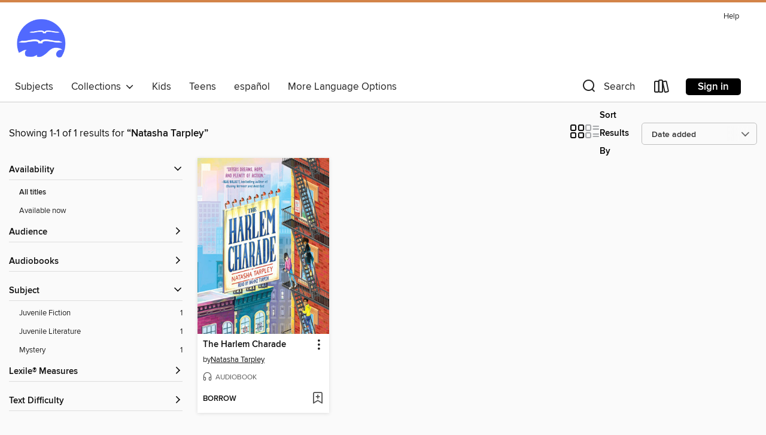

--- FILE ---
content_type: text/css; charset=utf-8
request_url: https://riezone.overdrive.com/assets/v3/css/45b2cd3100fbdebbdb6e3d5fa7e06ec7/colors.css?primary=%2322346e&primaryR=34&primaryG=52&primaryB=110&primaryFontColor=%23fff&secondary=%23d38449&secondaryR=211&secondaryG=132&secondaryB=73&secondaryFontColor=%23000&bannerIsSecondaryColor=false&defaultColor=%23222
body_size: 1588
content:
.primary-color{color:#22346e!important}.primary-fill{fill:#22346e!important}.primary-background{background-color:#22346e}.primary-font{color:#fff}.primary-font-highlight-box:before{content:'';position:absolute;display:block;top:0;bottom:0;left:0;right:0;background:#fff;opacity:.08}.primary-font-highlight-box:after{content:'';position:absolute;display:block;top:0;bottom:0;left:0;right:0;border:1px dashed #fff;opacity:.28}.secondary-font-highlight-box:before{content:'';position:absolute;display:block;top:0;bottom:0;left:0;right:0;background:#000;opacity:.08}.secondary-font-highlight-box:after{content:'';position:absolute;display:block;top:0;bottom:0;left:0;right:0;border:1px dashed #000;opacity:.28}.Hero .Hero-banner{background:#22346e!important}.Campaign{background:#22346e!important}.Campaign-title{color:#fff}.Campaign-monochrome-svg{fill:#fff}.Campaign-featuredTitle,.Campaign-featuredTitle:hover{color:#fff}.Campaign-author,.Campaign-author:hover{color:#fff}.Campaign-author:hover,.Campaign-learnMoreLink{color:#fff}.Campaign-description{color:#fff}.kindle-trouble-container .od-format-button{color:#000!important}.button.place-a-hold.Button-holdButton{border:2px solid}.button.place-a-hold.Button-holdButton:hover{border:2px solid}.AccountPageMenu-tabListItem{border-color:#22346e!important}.primary-color-hover:hover{color:#22346e!important}.primary-color-focus:focus{color:#22346e!important}.secondary-color{color:#d38449!important}.secondary-fill{fill:#d38449!important}.secondary-color-hoverable{color:#d38449}.secondary-color-hoverable:focus,.secondary-color-hoverable:hover{color:#a8693a}.secondary-background{background:#d38449!important;color:#000!important}.secondary-color-hover:hover{color:#d38449!important}.secondary-background-hover:hover{background:#d38449!important}.secondary-color-focus:focus{color:#d38449!important}.secondary-border-color{border-color:#d38449!important}.secondary-underline{color:#d38449!important;text-decoration:underline}.button.outline[disabled],.button.outline[disabled]:focus,.button.outline[disabled]:hover{color:#666!important;border-color:#666;background:0 0}.spinner{border-bottom:4px solid rgba(0,0,0,.2);border-left:4px solid rgba(0,0,0,.2);border-right:4px solid rgba(0,0,0,.2);border-top:4px solid rgba(0,0,0,.8)}.MergedSite .Header,.nav-container{border-top:4px solid #d38449;background-color:#fff}.notificationDotContainer{background-color:#fff}.BrowseFormats .BrowseFormats-link.is-active:after,.BrowseFormats .BrowseFormats-link:after{background-color:#22346e}.icon-account.expanded{color:#d38449!important}.top-bar-section li:not(.has-form) a:not(.button):not(.close-advantage-tout){color:#222;background-color:#fff}.top-bar-section .open li:not(.has-form) a:not(.button):not(.close-advantage-tout){color:#222;background-color:#fff}.notification-bell-svg{fill:#222;stroke:#222}.top-bar-section ul li{color:#222;background:0 0}.top-bar-section ul li:hover{background:0 0}.top-bar-section ul .open li:not(.has-form) a:not(.button):not(.close-advantage-tout){color:#222;background-color:#fff}.content.f-dropdown div h2,.content.f-dropdown div li h2{color:#22346e}.title-details .loan-button-audiobook .accordion .accordion-navigation a.primary:focus{box-shadow:none;color:#fff}.title-details .loan-button-audiobook .accordion .accordion-navigation a.primary:hover{color:#fff}.top-bar.expanded .toggle-topbar.menu-icon{color:#d38449}nav.top-bar{background-color:#fff}nav.top-bar li.search-icon i.expanded{color:#d38449}.top-bar.expanded .toggle-topbar.browse a{color:#d38449}ul#lending-period-options-mobile.f-dropdown li a:after,ul#lending-period-options-mobile.f-dropdown li a:hover,ul#lending-period-options.f-dropdown li a:after,ul#lending-period-options.f-dropdown li a:hover{color:#d38449}ul.pagination li.current a:focus,ul.pagination li.current a:hover,ul.pagination li.current button:focus,ul.pagination li.current button:hover{background:#22346e}.Toaster-toast:not(.is-burnt),.sample-only-banner{background-color:#d38449;color:#000}.sample-only-banner__message h1,.sample-only-banner__message h2,.sample-only-banner__message h3,.sample-only-banner__message h4,.sample-only-banner__message h5,.sample-only-banner__message h6{color:#000}.accordion-navigation .content a li:hover{color:#d38449}.library-card-sign-up a:hover{color:#22346e}span.selected,span.selected:hover{border-color:#d38449}.collection-link.primary-color-hover:hover span.selected{border-color:#22346e}.Autocompletions .Autocompletions-item.is-active{border-left:solid 2px #d38449!important}[dir=rtl] .Autocompletions .Autocompletions-item.is-active{border-left:inherit!important;border-right:solid 2px #d38449!important}.media-container.list-view ul li .title-container .title-contents .title-header-bar.available-title a{color:#fff;background:#d38449}.Nav-searchIcon--desktop.is-selected{border-bottom:2px solid #d38449}.Nav-collectionsDropLink.open .Nav-collectionsDropArrow{color:#d38449!important}.MobileNav-roomLibraryName,.Nav-room-logo--desktop{color:#d38449!important}.DesktopNavLinks .DesktopNavLinks-link{color:#222}.Nav-accountDropArrow{color:#222}.Nav-collectionsDropArrow{color:#222}.Nav-searchIcon--desktop{color:#222}.Nav-bookshelfIcon--desktop{color:#222}.Nav-advancedSearch{color:#222}.Nav-advancedSearch:hover{color:#222}.Nav-advancedSearch:focus{color:#222}.Nav-advancedSearchCaret{color:#222}.getACardPromoHeader p{color:#222}.MobileNav{background-color:#fff;color:#222}.MobileNav-bookshelfIcon{color:#222}.MobileNav-hamburgerIcon{color:#222}.MobileNav-submitSearch{color:#222}.MobileNav-advancedSearch{color:#000;background-color:#fff}.MobileNav-searchInput{background:0 0!important}.Nav .Nav-searchBar{border-bottom:1px solid #ccc}.MobileNav-roomLogo,.Nav-room-sub-logo--desktop{color:#666}a.Nav-backToMainCollection{color:#222}a.Nav-backToMainCollection:hover{color:#222}.Nav-topRightLink:not(:first-child){border-left:1px solid #cdccd1}[dir=rtl] .Nav-topRightLink:not(:first-child){border-left:inherit;border-right:1px solid #cdccd1}.search-bar input{background:#fff!important}.MobileNav-clearSearchIcon,.Nav-clearSearch{background:#555}p.advantage-tout-text{color:#222}p.advantage-tout-text:hover{color:#222}